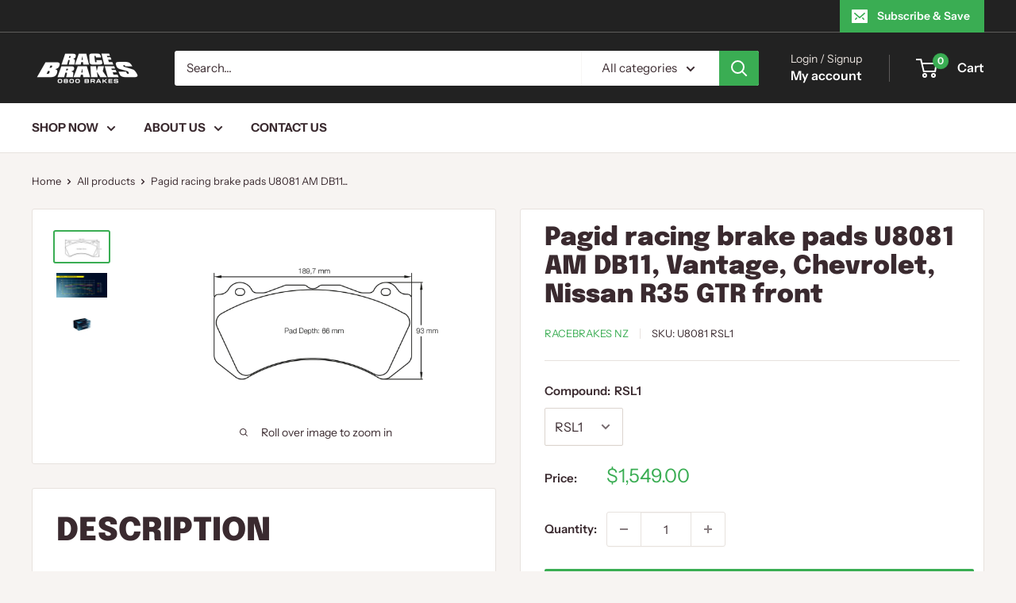

--- FILE ---
content_type: text/css
request_url: https://racebrakes.co.nz/cdn/shop/t/14/assets/custom.css?v=42201038149628267901751592776
body_size: 21
content:
@media screen and (min-width: 641px){.h3,.rte h3{font-size:40px!important;line-height:47px;text-transform:uppercase}}button.product-form__add-button{width:100%;text-transform:uppercase}span.custombyriz{width:100%}@media screen only and (min-width:200px) and (max-width:550px){.slideshow--large{height:550px!important}}.product-meta h1{font-size:32px;line-height:36px;word-break:break-word;overflow:break-word}.nav-bar__link{cursor:pointer;display:block;text-transform:uppercase;font-weight:700}.footer-logo img.footer-logo{margin-bottom:20px}block-logo_eyMe9i .quick-links__image-ie-fix{max-width:100%!important}.card__title--small{font-size:15px!important;font-weight:700}.notifier{background:#eee;padding:11px 25px 10px;margin-top:20px;width:49%;text-align:center}.notifier a{color:#3ead56;font-weight:700}img.noticon{width:22px;float:left;margin-right:10px}#notify-me-wrapper{background:#eee;padding:0 20px 55px;width:49%}input.styled-submit{background-color:#3ead56;border:2px solid #3ead56;font-family:Rubik,sans-serif;text-align:center;color:#fff;padding:8.7px 13px;letter-spacing:1.12px;font-size:14px;line-height:17px;font-weight:500;transition:.3s ease;text-transform:uppercase;cursor:pointer;margin-right:0}input.styled-submit:hover{background-color:transparent;border:2px solid #3ead56;color:#3ead56}input.styled-input,#notify-me-wrapper input:focus{padding:8px 15px;border:1px solid #3ead56}#notify-me-wrapper input[type=email]:focus{padding:8px 15px;border:1px solid #298fbb!important;outline:none!important}.product-form__single-selector .sbDisableVariant{background:#eee;color:#bbb;font-style:italic}
/*# sourceMappingURL=/cdn/shop/t/14/assets/custom.css.map?v=42201038149628267901751592776 */


--- FILE ---
content_type: text/javascript; charset=utf-8
request_url: https://racebrakes.co.nz/products/pagid-racing-brake-pads-u8081-nissan-r35-gtr-front.js
body_size: 1494
content:
{"id":8586165518648,"title":"Pagid racing brake pads U8081 AM DB11, Vantage, Chevrolet, Nissan R35 GTR front","handle":"pagid-racing-brake-pads-u8081-nissan-r35-gtr-front","description":"\u003ch2\u003ePAGID RACING SHAPE U8081\u003c\/h2\u003e\n\u003cp\u003e\u003cstrong\u003e17mm thick\u003c\/strong\u003e\u003c\/p\u003e\n\u003cp\u003eWill fit the following vehicles.\u003c\/p\u003e\n\u003cul\u003e\n\u003cli\u003e\u003cspan\u003eAston Martin DB11 [cast iron brakes]\u003c\/span\u003e\u003c\/li\u003e\n\u003cli\u003e\u003cspan\u003eAston Martin Vantage [cast iron brakes] streetcar\u003c\/span\u003e\u003c\/li\u003e\n\u003cli\u003e\u003cspan\u003eAudi RS6 (C6)\u003c\/span\u003e\u003c\/li\u003e\n\u003cli\u003e\u003cspan\u003eCadillac CTS-V (6 piston front caliper)\u003c\/span\u003e\u003c\/li\u003e\n\u003cli\u003e\u003cspan\u003eChevrolet Camaro SS 1LE [Gen 6] (6 piston Brembo)\u003c\/span\u003e\u003c\/li\u003e\n\u003cli\u003e\u003cspan\u003eChevrolet Camaro SS [Gen 6] 6 Piston Brembo caliper - upgrade kit\u003c\/span\u003e\u003c\/li\u003e\n\u003cli\u003e\u003cspan\u003eChevrolet Camaro ZL1 [Gen 5]\u003c\/span\u003e\u003c\/li\u003e\n\u003cli\u003e\u003cspan\u003eChevrolet Corvette C7 Z06 [iron brakes]\u003c\/span\u003e\u003c\/li\u003e\n\u003cli\u003e\u003cspan\u003eDodge Challenger HellCat \u0026amp; 392\u003c\/span\u003e\u003c\/li\u003e\n\u003cli\u003e\u003cspan\u003eMercedes C 63 AMG [W204] \u003c\/span\u003e\u003c\/li\u003e\n\u003cli\u003e\u003cspan\u003eMercedes CLK 63 AMG Black Series\u003c\/span\u003e\u003c\/li\u003e\n\u003cli\u003e\u003cspan\u003eNissan R35 GTR\u003c\/span\u003e\u003c\/li\u003e\n\u003c\/ul\u003e\n\u003cp\u003e\u003cspan\u003eAvailable in the following compounds.\u003c\/span\u003e\u003c\/p\u003e\n\u003cp class=\"MsoNormal\"\u003e\u003cb\u003eRSL1\u003c\/b\u003e\u003c\/p\u003e\n\u003cp class=\"MsoNormal\"\u003eRSL 1E and RSL 1 are low metallic resin bonded materials containing steel and aramid fibers with very high heat resistance. They maintain a constant friction level over a wide range of temperatures. Their reduced wear rate and disc friendliness make these materials appropriate for endurance races. RSL 1E is further improved in terms of pad life and modulation as well as friction stability at high temperatures and pad life. As a benefit, RSL 1E provides the lowest pad wear rate in the PAGID Racing portfolio for highly thermally loaded applications.\u003c\/p\u003e\n\u003cp class=\"MsoNormal\"\u003e\u003cb\u003e\u003cspan lang=\"EN-US\" style=\"mso-ansi-language: EN-US;\"\u003eRSL29\u003c\/span\u003e\u003c\/b\u003e\u003c\/p\u003e\n\u003cp class=\"MsoNormal\"\u003eRSL 29 features very good modulation and release characteristics. It is a low metallic resin bonded material containing steel and aramid fibers. The friction level of the material maintains constant at a low-medium level. Another advantage is the easy bedding in behavior.\u003c\/p\u003e","published_at":"2023-08-24T15:51:22+12:00","created_at":"2023-08-24T15:51:22+12:00","vendor":"RaceBrakes NZ","type":"Racing Brake Pads","tags":["Aston Martin MS","Audi MS","Cadillac MS","Chevrolet MS","Dodge MS","Mercedes MS","Nissan MS","preorder"],"price":144900,"price_min":144900,"price_max":154900,"available":true,"price_varies":true,"compare_at_price":122999,"compare_at_price_min":122999,"compare_at_price_max":122999,"compare_at_price_varies":false,"variants":[{"id":46594937618744,"title":"RSL1","option1":"RSL1","option2":null,"option3":null,"sku":"U8081 RSL1","requires_shipping":true,"taxable":true,"featured_image":null,"available":true,"name":"Pagid racing brake pads U8081 AM DB11, Vantage, Chevrolet, Nissan R35 GTR front - RSL1","public_title":"RSL1","options":["RSL1"],"price":154900,"weight":2000,"compare_at_price":null,"inventory_management":"shopify","barcode":"LKE5Z1","requires_selling_plan":false,"selling_plan_allocations":[]},{"id":46594937651512,"title":"RSL29","option1":"RSL29","option2":null,"option3":null,"sku":"U8081 RSL29","requires_shipping":true,"taxable":true,"featured_image":null,"available":true,"name":"Pagid racing brake pads U8081 AM DB11, Vantage, Chevrolet, Nissan R35 GTR front - RSL29","public_title":"RSL29","options":["RSL29"],"price":144900,"weight":2000,"compare_at_price":122999,"inventory_management":"shopify","barcode":"MYQNR7","requires_selling_plan":false,"selling_plan_allocations":[]}],"images":["\/\/cdn.shopify.com\/s\/files\/1\/0705\/5255\/1736\/files\/8081.png?v=1753150131","\/\/cdn.shopify.com\/s\/files\/1\/0705\/5255\/1736\/files\/PAGIDRSLGRAPH_96eac1c3-c50d-44b8-a963-dd97395b515f.jpg?v=1753150131","\/\/cdn.shopify.com\/s\/files\/1\/0705\/5255\/1736\/files\/pagidbrakepadbox_874fd06c-8312-445f-b2b7-101376235bf9.jpg?v=1753150131"],"featured_image":"\/\/cdn.shopify.com\/s\/files\/1\/0705\/5255\/1736\/files\/8081.png?v=1753150131","options":[{"name":"Compound","position":1,"values":["RSL1","RSL29"]}],"url":"\/products\/pagid-racing-brake-pads-u8081-nissan-r35-gtr-front","media":[{"alt":null,"id":35091376832824,"position":1,"preview_image":{"aspect_ratio":1.857,"height":700,"width":1300,"src":"https:\/\/cdn.shopify.com\/s\/files\/1\/0705\/5255\/1736\/files\/8081.png?v=1753150131"},"aspect_ratio":1.857,"height":700,"media_type":"image","src":"https:\/\/cdn.shopify.com\/s\/files\/1\/0705\/5255\/1736\/files\/8081.png?v=1753150131","width":1300},{"alt":null,"id":35154651971896,"position":2,"preview_image":{"aspect_ratio":2.055,"height":532,"width":1093,"src":"https:\/\/cdn.shopify.com\/s\/files\/1\/0705\/5255\/1736\/files\/PAGIDRSLGRAPH_96eac1c3-c50d-44b8-a963-dd97395b515f.jpg?v=1753150131"},"aspect_ratio":2.055,"height":532,"media_type":"image","src":"https:\/\/cdn.shopify.com\/s\/files\/1\/0705\/5255\/1736\/files\/PAGIDRSLGRAPH_96eac1c3-c50d-44b8-a963-dd97395b515f.jpg?v=1753150131","width":1093},{"alt":null,"id":35154651939128,"position":3,"preview_image":{"aspect_ratio":1.908,"height":650,"width":1240,"src":"https:\/\/cdn.shopify.com\/s\/files\/1\/0705\/5255\/1736\/files\/pagidbrakepadbox_874fd06c-8312-445f-b2b7-101376235bf9.jpg?v=1753150131"},"aspect_ratio":1.908,"height":650,"media_type":"image","src":"https:\/\/cdn.shopify.com\/s\/files\/1\/0705\/5255\/1736\/files\/pagidbrakepadbox_874fd06c-8312-445f-b2b7-101376235bf9.jpg?v=1753150131","width":1240}],"requires_selling_plan":false,"selling_plan_groups":[]}